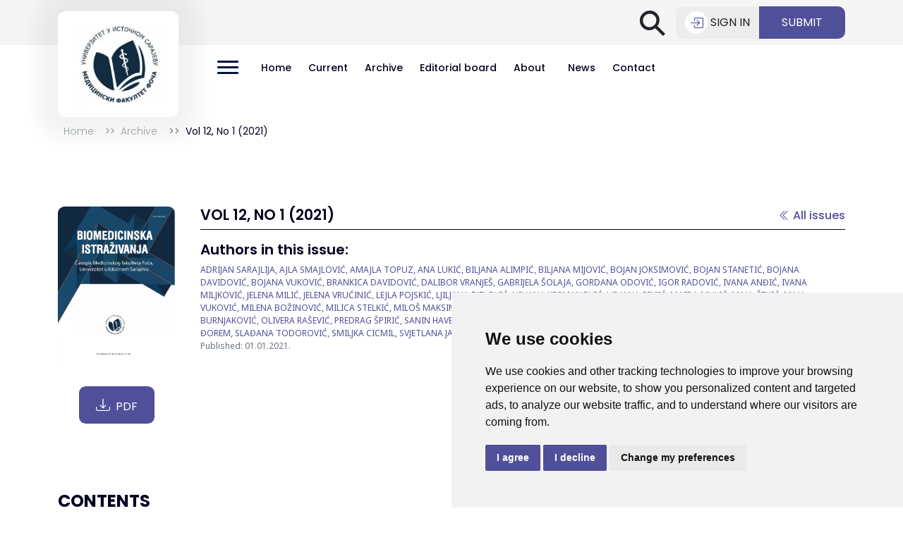

--- FILE ---
content_type: text/html; charset=UTF-8
request_url: https://biomedicinskaistrazivanja.mef.ues.rs.ba/archive/issue/vol-12-no-1-2021
body_size: 10037
content:
<?xml version="1.0" encoding="UTF-8"?>
<!DOCTYPE html PUBLIC "-//W3C//DTD XHTML 1.0 Transitional//EN"
        "http://www.w3.org/TR/xhtml1/DTD/xhtml1-transitional.dtd">


<html xmlns="http://www.w3.org/1999/xhtml" lang="en-US" xml:lang="en-US">
<head>
    <meta charset="UTF-8" name="viewport" content="width=device-width, initial-scale=1.0, user-scalable=no">
    <title>Biomedicinska istraživanja</title>
    <meta name="generator" content="Opus Journal 2.1.34">
    <meta name="gs_meta_revision" content="1.1"/>

     
        <meta property="og:title" content="Biomedicinska istraživanja" />
        <meta property="og:description" content="Biomedicinska istraživanja" />
        <meta property="og:image" content="/uploads/branding/logo/6366da58892e6043594819.png" />
        
        <link rel="icon" type="img/ico" href="/uploads/branding/icon/623e368c884a9099269216.png"/>
    <!-- Google tag (gtag.js) -->
<script async src="https://www.googletagmanager.com/gtag/js?id=G-SFDBVWXYPM"></script>
<script>
  window.dataLayer = window.dataLayer || [];
  function gtag(){dataLayer.push(arguments);}
  gtag('js', new Date());

  gtag('config', 'G-SFDBVWXYPM');
</script>
    <script type='text/javascript' src='https://platform-api.sharethis.com/js/sharethis.js#property=64b55d029f35fb0012149582&product=inline-share-buttons' async='async'></script>

        
    <link rel="canonical" href="https://biomedicinskaistrazivanja.mef.ues.rs.ba/archive/issue/vol-12-no-1-2021"/>

    <link rel="stylesheet" href="https://cdnjs.cloudflare.com/ajax/libs/font-awesome/5.15.3/css/all.css">
    <link rel="preconnect" href="https://fonts.googleapis.com">
    <link rel="preconnect" href="https://fonts.gstatic.com" crossorigin>
    <link href="https://fonts.googleapis.com/css2?family=Noto+Sans&family=Poppins:wght@300;400;500;600;700&display=swap"
          rel="stylesheet">

    <link href="/components/fontawesome/css/all.css" rel="stylesheet">

    <script src="/admin/plugins/global/plugins.bundle.js"></script>

    <link rel="stylesheet" href="https://cdn.jsdelivr.net/npm/bootstrap-icons@1.7.2/font/bootstrap-icons.css">
    <script src="/admin/js/scripts.bundle.js"></script>
            <link rel="stylesheet" href="/build/css/homepage/default.css?v=2.1.34" />
        <style>
            :root {
                --l: f6;
                --primary: #504f99;
                --primaryDark: NewDarkColor;
                --primaryDarker: #504f99;
                --secondary: NewColor;
            }

        </style>

    
    <script type="text/javascript" src="//cdn.plu.mx/widget-popup.js"></script>

</head>
<body>



<div class="container-fluid d-none d-md-flex background-gray-100">
    <header class="container d-flex justify-content-end align-items-center">

        <div class="search-container d-none d-xl-block me-2">
            <form action="/archive" method="get" name="search-general"
                  id="search-general">
                <input class="search" id="searchleft" type="search" name="head_filter[term]"
                       placeholder="Search"
                       minlength="3">
                <label class="btn bg-transparent searchbutton" onclick="searchArchive()" for="searchleft"><span
                            class="mglass">&#9906;</span></label>
            </form>
        </div>


        
        <div class="d-flex">
                            <a href="/login" class="me-0">
                    <button class="btn first-header-button d-flex align-items-center">
                         <span class="bg-circle me-1">
                          <i class="bi bi-box-arrow-in-right p-1"></i>
                        </span>
                        Sign in
                    </button>
                </a>
                                        <a href="/app/submit/step1">
                    <button class="btn second-header-button h-100">
                        Submit
                    </button>
                </a>
                    </div>
    </header>
</div>
<header class="container">
    <div class="row py-4 py-xl-0 align-items-center h-100" style="max-height: 64px;">
        <div class="col-9 col-md-2 position-relative">
            <div class="position">
                <a href="/" class="d-flex justify-content-center p-4 p-md-0 m-lg-3">
                                            <img src="/uploads/branding/logo/6366da58892e6043594819.png"
                             alt="Biomedicinska istraživanja"
                             class="header-logo">
                                    </a>
            </div>
        </div>

        <div class="col-3 col-md-10 d-flex justify-content-end justify-content-xl-between align-items-center ps-5">
            <div class="d-flex align-items-center justify-content-end justify-content-xl-start header-menu">
                                                <div id="animated-x" onclick="openNav()">
                    <span></span>
                    <span></span>
                    <span></span>
                </div>

                                <a href="/" class="nav-item d-none d-xl-block">
                    Home
                </a>

                
                                <a class="nav-item d-none d-xl-block"
           href="/archive/issue/vol-16-no-1-2025">
            Current
        </a>
    
                    
                
                        <a class="nav-item d-none d-xl-block" href="/archive">
        Archive
    </a>

                    
                
                        <a class="nav-item d-none d-xl-block"
       href="/editorial-board">
        Editorial board    </a>

                    
                
                    
                                            <div class="nav-item dropdown cursor-pointer d-none d-xl-block
                                                                                                                                                                       ">
                                                            <a href="/page/about">
                                    About</a>
                            
                                                            <div class="dropdown-content flex-column dropdown-lg">
                                                                                                                        <a class="dropdown-item "
                                               href="/page/aim-and-scope">
                                                Aim and Scope
                                            </a>
                                                                                                                                                                <a class="dropdown-item "
                                               href="/page/reviewers-guidelines">
                                                Reviewers Guidelines
                                            </a>
                                                                                                                                                                <a class="dropdown-item "
                                               href="/page/indexing-archiving">
                                                Indexing &amp; Archiving
                                            </a>
                                                                                                            </div>
                            
                        </div>
                    
                
                        <a href="/blog" class="nav-item d-none d-xl-block">
        News
    </a>

                    
                
                        <a href="/contact" class="nav-item d-none d-xl-block">
        Contact
    </a>

                    
                
                            </div>
        </div>
    </div>
</header>

<div id="site-map-side">
    <div class="d-flex">
        <div class="d-flex d-md-none mobile-nav-buttons nav-item">
                            <a href="/login">
                    <button class="btn first-header-button d-flex align-items-center">
                         <span class="bg-circle me-1">
                          <i class="bi bi-box-arrow-in-right p-1"></i>
                        </span>
                        Sign in
                    </button>
                </a>
                                        <a href="/app/submit/step1">
                    <button class="btn second-header-button h-100">
                        Submit
                    </button>
                </a>
                    </div>
        <a href="javascript:void(0)" class="d-xl-none closebtn" onclick="closeNav()">×</a>
    </div>

    <div class="d-xl-none mx-3 mb-3">
        <form action="/archive" method="get" name="search-general">
            <input class="search-side" type="search" name="submission_filter[term]" placeholder="Search"
                   minlength="3">
        </form>
    </div>

    <a href="/" class="nav-item">
        Home
    </a>

    
                    <a class="nav-item"
           href="/archive/issue/vol-16-no-1-2025">
            Current
        </a>
    
        
    
            <a class="nav-item" href="/archive">
        Archive
    </a>

        
    
            <a class="nav-item"
       href="/editorial-board">
        Editorial board    </a>

        
    
        
                                    <div class="accordion accordion-nav mx-3 my-2">
                    <div class="accordion-item">
                        <h2 class="accordion-header" id="pageAccordion-1">
                            <button class="accordion-button collapsed"
                                    type="button"
                                    data-bs-toggle="collapse"
                                    data-bs-target="#page-1" aria-expanded="true"
                                    aria-controls="page-1">
                                About
                            </button>
                        </h2>
                        <div id="page-1" class="accordion-collapse collapse"
                             aria-labelledby="pageAccordion-1"
                             data-bs-parent="#pageAccordion-1">
                            <div class="accordion-body">
                                                                                                            <a class="nav-item"
                                           href="/page/aim-and-scope">
                                            Aim and Scope
                                        </a>
                                                                                                                                                <a class="nav-item"
                                           href="/page/reviewers-guidelines">
                                            Reviewers Guidelines
                                        </a>
                                                                                                                                                <a class="nav-item"
                                           href="/page/indexing-archiving">
                                            Indexing &amp; Archiving
                                        </a>
                                                                                                </div>
                        </div>
                    </div>
                </div>
                    
    
            <a href="/blog" class="nav-item">
        News
    </a>

        
    
            <a href="/contact" class="nav-item">
        Contact
    </a>

        
    </div>


    <script type="text/javascript">
        $(document).ready(function () {
            $('#animated-x').click(function () {
                $(this).toggleClass('open');
                if ($(this).hasClass('open')) {
                    openNav();
                } else {
                    closeNav();
                }
            });
        });

        function openNav() {
            document.getElementById('site-map-side').classList.add('menu');
            if (window.innerWidth < 1200) {
                document.getElementById('site-map-side').style.width = '100%';
                document.body.style.overflow = 'hidden';
            } else {
                document.getElementById('site-map-side').style.width = '20%';
                document.body.style.overflow = 'auto';
            }
            document.getElementById('site-map-side').style.opacity = '1';
        }

        function closeNav() {
            document.getElementById('site-map-side').style.width = '0';
            document.getElementById('site-map-side').style.opacity = '0';
            document.getElementById('animated-x').classList.remove('open');
            document.body.style.overflow = 'auto';
        }

        setTimeout(() => {
            const currentLocation = location.href;
            const menuItem = document.querySelectorAll('.header-menu > a');
            for (let i = 0; i < menuItem.length; i++) {
                if (menuItem[i].href === currentLocation) {
                    menuItem[i].classList.add('active');
                }
            }
            const sideMenuItem = document.querySelectorAll('#site-map-side > a');
            for (let i = 0; i < sideMenuItem.length; i++) {
                if (sideMenuItem[i].href === currentLocation) {
                    sideMenuItem[i].classList.add('active');
                }
            }
        });

        function searchArchive(e) {
            const term = $("#searchleft").val()
            if (term.length > 3) {
                document.getElementById("search-general").submit();
            }
            e.preventDefault();
        }

    </script>

    

    <section class="container my-5">
        <nav style="--bs-breadcrumb-divider: '>>';" class="position-relative" aria-label="breadcrumb">
            <ol class="breadcrumb">
                <li class="breadcrumb-item"><a href="/">Home</a></li>
                <li class="breadcrumb-item"><a
                            href="/archive">Archive</a></li>
                <li class="breadcrumb-item active">Vol 12, No 1 (2021)
                </li>
            </ol>
        </nav>
        <div class="row mt-5 pt-5">
            <div class="col-lg-2">
                <img src="                           /uploads/issue/image/624c069990bd5268008480.png
                             "
                     class="default-radius w-100 responsive-img" alt="Issue image"/>

                                    <div class="text-center mt-4">
                        <a href="/uploads/issue/image/649d3686d9af3349493138.pdf" target="_blank"
                           class="btn btn-primary px-4">
                            <i class="bi bi-download pe-2"></i>PDF
                        </a>
                    </div>
                
            </div>
            <div class="col-lg-10 d-flex flex-column justify-content-between py-4 py-lg-0 ps-lg-4">
                <div>
                    <div class="d-flex justify-content-between align-items-center title-border">
                        <h3 class="text-uppercase fw-semi">Vol 12, No 1 (2021)</h3>

                        <a href="/archive">
                            <h5 class="text-primary fw-500 font-16"><i class="bi bi-chevron-double-left"></i>
                                All issues
                            </h5></a>
                    </div>
                    <div class="my-3 font-14 fw-light">
                        <div>
                            
                            
                            
                                <h5>Authors in this issue:</h5>

                                <p class="font-12 pt-auto text-primary text-uppercase mb-0 ellipsis-mobile">
                                                                                                                        Adrijan Sarajlija,
                                                                                                                                                                Ajla Smajlović,
                                                                                                                                                                Amajla Topuz,
                                                                                                                                                                Ana Lukić,
                                                                                                                                                                Biljana Alimpić,
                                                                                                                                                                Biljana Mijović,
                                                                                                                                                                Bojan Joksimović,
                                                                                                                                                                Bojan Stanetić,
                                                                                                                                                                Bojana Davidović,
                                                                                                                                                                Bojana Vuković,
                                                                                                                                                                Brankica Davidović,
                                                                                                                                                                Dalibor Vranješ,
                                                                                                                                                                Gabrijela Šolaja,
                                                                                                                                                                Gordana Odović,
                                                                                                                                                                Igor Radović,
                                                                                                                                                                Ivana Anđić,
                                                                                                                                                                Ivana Miljković,
                                                                                                                                                                Jelena Milić,
                                                                                                                                                                Jelena Vrućinić,
                                                                                                                                                                Lejla Pojskić,
                                                                                                                                                                Ljiljana Bjelović,
                                                                                                                                                                Ljiljana Krsmanović,
                                                                                                                                                                Ljiljana Simić,
                                                                                                                                                                Maida Mulić,
                                                                                                                                                                Maja Čehić,
                                                                                                                                                                Maja Vuković,
                                                                                                                                                                Milena Božinović,
                                                                                                                                                                Milica Stelkić,
                                                                                                                                                                Miloš Maksimović,
                                                                                                                                                                Mirjana Gnjatić,
                                                                                                                                                                Nenad Arsović,
                                                                                                                                                                Nenad Jaćimović,
                                                                                                                                                                Nenad Lalović,
                                                                                                                                                                Nikolina Elez-Burnjaković,
                                                                                                                                                                Olivera Rašević,
                                                                                                                                                                Predrag Špirić,
                                                                                                                                                                Sanin Haverić,
                                                                                                                                                                Šemsudin Porčić,
                                                                                                                                                                Siniša Maksimović,
                                                                                                                                                                Siniša Šolaja,
                                                                                                                                                                Sladjana  Ćalasan,
                                                                                                                                                                Slađana Đorem,
                                                                                                                                                                Slađana Todorović,
                                                                                                                                                                Smiljka Cicmil,
                                                                                                                                                                Svjetlana Janković,
                                                                                                                                                                Vesela Milankov,
                                                                                                                                                                Vesna  Lazić,
                                                                                                                                                                Zlatko  Maksimović,
                                                                                                                                                                Zoran Dudvarski,
                                                                                                            </p>

                                                    </div>
                                                    <p class="font-12 text-muted">
                                Published: 01.01.2021.</p>
                                            </div>
                </div>
            </div>
        </div>
    </section>
    <section class="container my-5">
        <h4 class="text-uppercase title-border fw-bold pb-3">Contents</h4>

                
                
                    <div class="d-flex flex-column flex-md-row border-bottom my-4 p-3 ps-0"
                 id="content">
                <div class="d-flex flex-column flex-md-row">
                    <a href="/article/18"
                       class="">
                                            </a>

                    <div class="d-flex flex-column justify-content-between">
                        <div>
                            <div class="d-flex align-items-center font-12 fw-light mt-2 my-md-2">
                                    <span>
                                        28.06.2021.                                     </span>
                                <span class="bg-gray light-radius ms-2 px-2">
                                        Original Scientific Articles
                                    </span>
                                <span class="bg-gray light-radius ms-2 px-2">
                                        
                                    </span>
                                                            </div>

                            <a href="/article/18">
                                <h5 class="py-2">Effect of using HEART score in patients with chest pain at the emergency department of University Clinical Centre of the Republic of Srpska</h5>
                            </a>
                        </div>
                        <div>
                            <p class="ellipsis font-14">
                                Introduction.&nbsp; Recent data show that 1/5 of patients with chest pain in the emergency room (ER) have an acute coronary syndrome that requires admission and treatment. Current guidelines have endorsed the HEART score for admission, observation or discharge in individual patients. We aimed to assess performance of the HEART score at the Universi...
                            </p>
                            <p class="font-12 pt-auto text-primary text-uppercase mb-0 ellipsis-mobile">
                                By
                                    BOJAN STANETIĆ,    NENAD JAĆIMOVIĆ,    ŠEMSUDIN PORČIĆ                            </p>
                        </div>
                    </div>
                </div>
            </div>
                    <div class="d-flex flex-column flex-md-row border-bottom my-4 p-3 ps-0"
                 id="content">
                <div class="d-flex flex-column flex-md-row">
                    <a href="/article/19"
                       class="">
                                            </a>

                    <div class="d-flex flex-column justify-content-between">
                        <div>
                            <div class="d-flex align-items-center font-12 fw-light mt-2 my-md-2">
                                    <span>
                                        28.06.2021.                                     </span>
                                <span class="bg-gray light-radius ms-2 px-2">
                                        Original Scientific Articles
                                    </span>
                                <span class="bg-gray light-radius ms-2 px-2">
                                        
                                    </span>
                                                            </div>

                            <a href="/article/19">
                                <h5 class="py-2">Analysis of anatomy and configuration of the canal system of the maxillary second premolar in the population of Bosnia and Herzegovina</h5>
                            </a>
                        </div>
                        <div>
                            <p class="ellipsis font-14">
                                Introduction. Successful endodontic treatment depends upon the clinician's knowledge and ability to recognize and diagnose the presence of anatomical and morphological variations of the root and canal system. The aim of this study was to establish the number of roots and root canal configurations of the maxillary second premolar in the population o...
                            </p>
                            <p class="font-12 pt-auto text-primary text-uppercase mb-0 ellipsis-mobile">
                                By
                                    BRANKICA DAVIDOVIĆ,    LJILJANA BJELOVIĆ,    IGOR RADOVIĆ,    BOJANA DAVIDOVIĆ,    SVJETLANA JANKOVIĆ,    SMILJKA CICMIL                            </p>
                        </div>
                    </div>
                </div>
            </div>
                    <div class="d-flex flex-column flex-md-row border-bottom my-4 p-3 ps-0"
                 id="content">
                <div class="d-flex flex-column flex-md-row">
                    <a href="/article/34"
                       class="">
                                            </a>

                    <div class="d-flex flex-column justify-content-between">
                        <div>
                            <div class="d-flex align-items-center font-12 fw-light mt-2 my-md-2">
                                    <span>
                                        28.06.2021.                                     </span>
                                <span class="bg-gray light-radius ms-2 px-2">
                                        Original Scientific Articles
                                    </span>
                                <span class="bg-gray light-radius ms-2 px-2">
                                        
                                    </span>
                                                            </div>

                            <a href="/article/34">
                                <h5 class="py-2">The incidence of anxiety in patients with chronic subjective tinnitus</h5>
                            </a>
                        </div>
                        <div>
                            <p class="ellipsis font-14">
                                Introduction. Tinnitus is a perception of a sound in the ears in the absence of acoustic stimulation whose pathophysiological mechanisms have not been evaluated yet. Approximately, 1-2% of people report distress which can negatively affect their daily performance. Our study aimed to assess the incidence of anxiety in patients with tinnitus. Methods...
                            </p>
                            <p class="font-12 pt-auto text-primary text-uppercase mb-0 ellipsis-mobile">
                                By
                                    NENAD ARSOVIĆ,    ZORAN DUDVARSKI,    GABRIJELA ŠOLAJA,    LJILJANA KRSMANOVIĆ,    SINIŠA ŠOLAJA,    BOJAN JOKSIMOVIĆ                            </p>
                        </div>
                    </div>
                </div>
            </div>
                    <div class="d-flex flex-column flex-md-row border-bottom my-4 p-3 ps-0"
                 id="content">
                <div class="d-flex flex-column flex-md-row">
                    <a href="/article/76"
                       class="">
                                            </a>

                    <div class="d-flex flex-column justify-content-between">
                        <div>
                            <div class="d-flex align-items-center font-12 fw-light mt-2 my-md-2">
                                    <span>
                                        28.06.2021.                                     </span>
                                <span class="bg-gray light-radius ms-2 px-2">
                                        Original Scientific Articles
                                    </span>
                                <span class="bg-gray light-radius ms-2 px-2">
                                        
                                    </span>
                                                            </div>

                            <a href="/article/76">
                                <h5 class="py-2">Expression of tumor necrosis factor Alpha, interleukin-1 and matrix metalloproteinase-9 and pathomorphological changes in acquired middle ear cholesteatoma</h5>
                            </a>
                        </div>
                        <div>
                            <p class="ellipsis font-14">
                                Introduction. The inflammatory mediators play a central role in the pathogenesis of the inflammatory process of the middle ear and cholesteatoma from the aspect of initiating and maintaining the inflammatory response to infection and lesion. The aim of the study was to examine if the presence of acquired cholesteatoma could predict pathomorphologic...
                            </p>
                            <p class="font-12 pt-auto text-primary text-uppercase mb-0 ellipsis-mobile">
                                By
                                    PREDRAG ŠPIRIĆ,    MIRJANA GNJATIĆ,    DALIBOR VRANJEŠ                            </p>
                        </div>
                    </div>
                </div>
            </div>
                    <div class="d-flex flex-column flex-md-row border-bottom my-4 p-3 ps-0"
                 id="content">
                <div class="d-flex flex-column flex-md-row">
                    <a href="/article/17"
                       class="">
                                            </a>

                    <div class="d-flex flex-column justify-content-between">
                        <div>
                            <div class="d-flex align-items-center font-12 fw-light mt-2 my-md-2">
                                    <span>
                                        28.06.2021.                                     </span>
                                <span class="bg-gray light-radius ms-2 px-2">
                                        Original Scientific Articles
                                    </span>
                                <span class="bg-gray light-radius ms-2 px-2">
                                        
                                    </span>
                                                            </div>

                            <a href="/article/17">
                                <h5 class="py-2">Relationship between auditory discrimination of Serbian language phonemes and dysgraphia in different forms of written expression</h5>
                            </a>
                        </div>
                        <div>
                            <p class="ellipsis font-14">
                                Introduction. Writing is the most complex human ability and the most direct form of communication. Auditory discrimination is the ability to distinguish different sounds of language. After the age of seven, difficulties in auditory discrimination, even of similar sounds, are considered a pathological phenomenon. The aim of the research was to deter...
                            </p>
                            <p class="font-12 pt-auto text-primary text-uppercase mb-0 ellipsis-mobile">
                                By
                                    VESELA MILANKOV,    IVANA ANĐIĆ,    JELENA VRUĆINIĆ,    LJILJANA SIMIĆ,    MILICA STELKIĆ                            </p>
                        </div>
                    </div>
                </div>
            </div>
                    <div class="d-flex flex-column flex-md-row border-bottom my-4 p-3 ps-0"
                 id="content">
                <div class="d-flex flex-column flex-md-row">
                    <a href="/article/65"
                       class="">
                                            </a>

                    <div class="d-flex flex-column justify-content-between">
                        <div>
                            <div class="d-flex align-items-center font-12 fw-light mt-2 my-md-2">
                                    <span>
                                        28.06.2021.                                     </span>
                                <span class="bg-gray light-radius ms-2 px-2">
                                        Original Scientific Articles
                                    </span>
                                <span class="bg-gray light-radius ms-2 px-2">
                                        
                                    </span>
                                                            </div>

                            <a href="/article/65">
                                <h5 class="py-2">Knowledge and frequency of contacts as factors in forming primary school children attitudes towards peers with developmental disabilities</h5>
                            </a>
                        </div>
                        <div>
                            <p class="ellipsis font-14">
                                Introduction. Higher level of knowledge and frequent contacts with peers with disabilities can influence the emergence of more positive attitudes of students towards peers with disabilities. In regard to that, our aim was to test the importance of knowledge, contact frequency and other possible factors influencing attitudes of students toward disab...
                            </p>
                            <p class="font-12 pt-auto text-primary text-uppercase mb-0 ellipsis-mobile">
                                By
                                    SLAĐANA ĐOREM,    GORDANA ODOVIĆ,    ANA LUKIĆ,    JELENA MILIĆ,    MILENA BOŽINOVIĆ,    BOJAN JOKSIMOVIĆ                            </p>
                        </div>
                    </div>
                </div>
            </div>
                    <div class="d-flex flex-column flex-md-row border-bottom my-4 p-3 ps-0"
                 id="content">
                <div class="d-flex flex-column flex-md-row">
                    <a href="/article/66"
                       class="">
                                            </a>

                    <div class="d-flex flex-column justify-content-between">
                        <div>
                            <div class="d-flex align-items-center font-12 fw-light mt-2 my-md-2">
                                    <span>
                                        28.06.2021.                                     </span>
                                <span class="bg-gray light-radius ms-2 px-2">
                                        Original Scientific Articles
                                    </span>
                                <span class="bg-gray light-radius ms-2 px-2">
                                        
                                    </span>
                                                            </div>

                            <a href="/article/66">
                                <h5 class="py-2">The knowledge of nurses about prevention of infections caused by the bacteria Clostridium difficile</h5>
                            </a>
                        </div>
                        <div>
                            <p class="ellipsis font-14">
                                Introduction. Clostridium difficile is the leading cause of nosocomial diarrhea, associated with the use of antibiotics. The most common ways of transmitting the infection in hospitals are contaminated surfaces of the premises and the hands of medical staff. Methods. The study involved 68 nurses/technicians employed at the University Hospital Foca ...
                            </p>
                            <p class="font-12 pt-auto text-primary text-uppercase mb-0 ellipsis-mobile">
                                By
                                    IVANA MILJKOVIĆ,    AMAJLA TOPUZ                            </p>
                        </div>
                    </div>
                </div>
            </div>
                    <div class="d-flex flex-column flex-md-row border-bottom my-4 p-3 ps-0"
                 id="content">
                <div class="d-flex flex-column flex-md-row">
                    <a href="/article/16"
                       class="">
                                            </a>

                    <div class="d-flex flex-column justify-content-between">
                        <div>
                            <div class="d-flex align-items-center font-12 fw-light mt-2 my-md-2">
                                    <span>
                                        28.06.2021.                                     </span>
                                <span class="bg-gray light-radius ms-2 px-2">
                                        Reviews
                                    </span>
                                <span class="bg-gray light-radius ms-2 px-2">
                                        
                                    </span>
                                                            </div>

                            <a href="/article/16">
                                <h5 class="py-2">Late postoperative complications of arteriovenous fistula for hemodialysis</h5>
                            </a>
                        </div>
                        <div>
                            <p class="ellipsis font-14">
                                The vascular approach is a prerequisite for performing hemodialysis, but their "weak points" are different and frequent complications. Modern guidelines recommend native arteriovenous fistula (AVF) as the first choice of vascular approach because it is characterized by the longest survival and the least complications compared to other vascular appr...
                            </p>
                            <p class="font-12 pt-auto text-primary text-uppercase mb-0 ellipsis-mobile">
                                By
                                    NENAD LALOVIĆ,    ZLATKO  MAKSIMOVIĆ,    SINIŠA MAKSIMOVIĆ                            </p>
                        </div>
                    </div>
                </div>
            </div>
                    <div class="d-flex flex-column flex-md-row border-bottom my-4 p-3 ps-0"
                 id="content">
                <div class="d-flex flex-column flex-md-row">
                    <a href="/article/33"
                       class="">
                                            </a>

                    <div class="d-flex flex-column justify-content-between">
                        <div>
                            <div class="d-flex align-items-center font-12 fw-light mt-2 my-md-2">
                                    <span>
                                        28.06.2021.                                     </span>
                                <span class="bg-gray light-radius ms-2 px-2">
                                        Reviews
                                    </span>
                                <span class="bg-gray light-radius ms-2 px-2">
                                        
                                    </span>
                                                            </div>

                            <a href="/article/33">
                                <h5 class="py-2">The function of autophagy as a fundamental process of preserving cell homeostasis</h5>
                            </a>
                        </div>
                        <div>
                            <p class="ellipsis font-14">
                                Autophagy is a dynamic process, conserved in all eukaryotes. It is responsible for the degradation of cytoplasmic content. Autophagy is crucial in cell survival and cell death. It plays a significant role in the cell response to stress, nutrient deficiencies, embryonic development, tumor suppression, response to pathogens and aging. The process of ...
                            </p>
                            <p class="font-12 pt-auto text-primary text-uppercase mb-0 ellipsis-mobile">
                                By
                                    NIKOLINA ELEZ-BURNJAKOVIĆ,    LEJLA POJSKIĆ,    SANIN HAVERIĆ,    AJLA SMAJLOVIĆ                            </p>
                        </div>
                    </div>
                </div>
            </div>
                    <div class="d-flex flex-column flex-md-row border-bottom my-4 p-3 ps-0"
                 id="content">
                <div class="d-flex flex-column flex-md-row">
                    <a href="/article/53"
                       class="">
                                            </a>

                    <div class="d-flex flex-column justify-content-between">
                        <div>
                            <div class="d-flex align-items-center font-12 fw-light mt-2 my-md-2">
                                    <span>
                                        01.12.2020.                                     </span>
                                <span class="bg-gray light-radius ms-2 px-2">
                                        Reviews
                                    </span>
                                <span class="bg-gray light-radius ms-2 px-2">
                                        
                                    </span>
                                                            </div>

                            <a href="/article/53">
                                <h5 class="py-2">Puberphonia: From classic to modern approach</h5>
                            </a>
                        </div>
                        <div>
                            <p class="ellipsis font-14">
                                Voice is a significant component of communication that allows us to express information and emotions, so it is the foundation of verbal communication. Maturation of the body involves dilation of the larynx and lower positioning of the larynx in the neck, resulting in multiple changes in voice quality. The rapid changes in the human larynx during pu...
                            </p>
                            <p class="font-12 pt-auto text-primary text-uppercase mb-0 ellipsis-mobile">
                                By
                                    BOJANA VUKOVIĆ,    SLADJANA  ĆALASAN                            </p>
                        </div>
                    </div>
                </div>
            </div>
                    <div class="d-flex flex-column flex-md-row border-bottom my-4 p-3 ps-0"
                 id="content">
                <div class="d-flex flex-column flex-md-row">
                    <a href="/article/75"
                       class="">
                                            </a>

                    <div class="d-flex flex-column justify-content-between">
                        <div>
                            <div class="d-flex align-items-center font-12 fw-light mt-2 my-md-2">
                                    <span>
                                        28.06.2021.                                     </span>
                                <span class="bg-gray light-radius ms-2 px-2">
                                        Reviews
                                    </span>
                                <span class="bg-gray light-radius ms-2 px-2">
                                        
                                    </span>
                                                            </div>

                            <a href="/article/75">
                                <h5 class="py-2">Vitamin D and atherosclerosis</h5>
                            </a>
                        </div>
                        <div>
                            <p class="ellipsis font-14">
                                Cardiovascular diseases rank first on the mortality list globally or 31%. The basic measure of prevention in accordance with the recommendations of the World Health Organization is a change in risk lifestyle in terms of diet, physical activity, tobacco and alcohol consumption. Vitamin D was previously recognized as a regulator of calcium and phosph...
                            </p>
                            <p class="font-12 pt-auto text-primary text-uppercase mb-0 ellipsis-mobile">
                                By
                                    OLIVERA RAŠEVIĆ,    MAIDA MULIĆ,    MAJA VUKOVIĆ,    VESNA  LAZIĆ,    BILJANA MIJOVIĆ,    MILOŠ MAKSIMOVIĆ                            </p>
                        </div>
                    </div>
                </div>
            </div>
                    <div class="d-flex flex-column flex-md-row border-bottom my-4 p-3 ps-0"
                 id="content">
                <div class="d-flex flex-column flex-md-row">
                    <a href="/article/64"
                       class="">
                                            </a>

                    <div class="d-flex flex-column justify-content-between">
                        <div>
                            <div class="d-flex align-items-center font-12 fw-light mt-2 my-md-2">
                                    <span>
                                        28.06.2021.                                     </span>
                                <span class="bg-gray light-radius ms-2 px-2">
                                        Case Reports
                                    </span>
                                <span class="bg-gray light-radius ms-2 px-2">
                                        
                                    </span>
                                                            </div>

                            <a href="/article/64">
                                <h5 class="py-2">A rare thyroid disorder mimicking mitochondrial disease</h5>
                            </a>
                        </div>
                        <div>
                            <p class="ellipsis font-14">
                                Introduction. Patients affected with Allan-Herndon-Dudley syndrome (AHDS) have a deficiency of monocarboxylate transporter 8 (MCT8), a protein primarily responsible for the transport of triiodothyronine (T3) into the brain. This X-linked disorder affects almost exclusively males with clinical presentation encompassing developmental delay, axial hyp...
                            </p>
                            <p class="font-12 pt-auto text-primary text-uppercase mb-0 ellipsis-mobile">
                                By
                                    ADRIJAN SARAJLIJA,    SLAĐANA TODOROVIĆ,    BILJANA ALIMPIĆ,    MAJA ČEHIĆ                            </p>
                        </div>
                    </div>
                </div>
            </div>
        
                        
        
                    </section>

    <section class="container">
        <div class="d-flex justify-content-between align-items-center title-border">
            <h4 class="text-uppercase fw-bold">Recent issues</h4>
            <a href="/archive">
                <h5 class="text-primary fw-500 font-16">View Archive <i
                            class="bi bi-chevron-double-right"></i></h5>
            </a>
        </div>
        <div class="row my-3">
                            <div class="col-md-6 col-lg-3 d-flex p-4">
                    <a href="/archive/issue/vol-16-no-1-2025"
                       class="issue-image img-hover-zoom">
                        <img src="                            /uploads/issue/image/686288e8d4724147902110.jpg
                             "
                             class="h-100" alt="Issue image"
                             onerror="this.onerror !== null;this.src='/homepage/default/images/issue-placeholder.png'"/>
                        <div class="issue-title">
                            <h5 class="text-uppercase fw-bold mb-0">
                                                                                                                        Vol 16,
                                                                                Issue 1,
                                        2025
                                                                </h5>
                        </div>
                    </a>
                </div>
                            <div class="col-md-6 col-lg-3 d-flex p-4">
                    <a href="/archive/issue/vol-15-no-2-2024"
                       class="issue-image img-hover-zoom">
                        <img src="                            /uploads/issue/image/676abfd51cc20381127079.jpg
                             "
                             class="h-100" alt="Issue image"
                             onerror="this.onerror !== null;this.src='/homepage/default/images/issue-placeholder.png'"/>
                        <div class="issue-title">
                            <h5 class="text-uppercase fw-bold mb-0">
                                                                                                                        Vol 15,
                                                                                Issue 2,
                                        2024
                                                                </h5>
                        </div>
                    </a>
                </div>
                            <div class="col-md-6 col-lg-3 d-flex p-4">
                    <a href="/archive/issue/vol-15-suppl-1-2024"
                       class="issue-image img-hover-zoom">
                        <img src="                            /homepage/default/images/issue-placeholder.png
                            "
                             class="h-100" alt="Issue image"
                             onerror="this.onerror !== null;this.src='/homepage/default/images/issue-placeholder.png'"/>
                        <div class="issue-title-placeholder">
                            <h5 class="text-uppercase fw-bold mb-0">
                                                                                                                        Vol 15,
                                                                                Issue 1,
                                        2024
                                                                </h5>
                        </div>
                    </a>
                </div>
                            <div class="col-md-6 col-lg-3 d-flex p-4">
                    <a href="/archive/issue/vol-15-no-1-2024"
                       class="issue-image img-hover-zoom">
                        <img src="                            /uploads/issue/image/676d2f032de20142355147.jpg
                             "
                             class="h-100" alt="Issue image"
                             onerror="this.onerror !== null;this.src='/homepage/default/images/issue-placeholder.png'"/>
                        <div class="issue-title">
                            <h5 class="text-uppercase fw-bold mb-0">
                                                                                                                        Vol 15,
                                                                                Issue 1,
                                        2024
                                                                </h5>
                        </div>
                    </a>
                </div>
                    </div>
    </section>

<footer class="container-fluid">
    <div class="container p-4">
        <div class="row footer-border-bottom text-center text-lg-start">
            <div class="col-lg-3">
                <a href="/">

                                            <img src="/uploads/branding/logo_white/62419318cfdea373718363.png" alt=""
                             class="footer-logo pb-4">
                    
                </a>
                <p>ISSN 1986-8537 (Online)</p>
                                                    <p>ISSN 1986-8529 (Print)</p>
                            </div>
            <div class="col-lg-9 ps-md-5">
                <div class="row mt-3 mt-lg-0">
                    <div class="col-md-4 col-lg-3 d-flex flex-column">
                                                    <a href="/contact">
                                Contact
                            </a>
                                                                            <a href="/editorial-board">
                                Editors
                            </a>
                                                                            <a href="/blog">
                                News
                            </a>
                                            </div>
                                            <div class="col-md-4 col-lg-3 d-flex flex-column">
                                                            <a href="/page/privacy">Privacy</a>
                                                            <a href="/page/terms-and-conditions">Terms and conditions</a>
                                                            <a href="/page/author-guidelines">Author Guidelines</a>
                                                            <a href="/page/editorial-policy">Editorial policy</a>
                                                            <a href="/page/review-process-guidelines">Review Process Guidelines</a>
                                                            <a href="/page/publication-ethics-and-malpractice-statement">Publication Ethics and Malpractice Statement</a>
                                                    </div>
                                                                <div class="col-md-4 col-lg-3 d-flex flex-column">
                                                            <a class="text-gray-800 mb-2" href="/authors">
                                    Authors
                                </a>
                                                                                                                    <a class="text-gray-800 mb-2" href="/keywords">
                                    Keywords
                                </a>
                                                    </div>
                                                        </div>
            </div>
                    </div>

        <div class="d-flex align-items-center justify-content-between flex-column flex-lg-row pt-3">
            <p><span class="fw-bold">Biomedicinska istraživanja</span>, 2026.</p>
                                    <p>developed by
                <a href="https://www.opusjournal.com" target="_blank" class="fw-bold">
                    Opus Journal</a>
            </p>
        </div>
    </div>
</footer>


    <script>

        function shadeColor(color, amount) {
            return '#' + color.replace(/^#/, '').replace(/../g, color => ('0' + Math.min(255, Math.max(0, parseInt(color, 16) + amount)).toString(16)).substr(-2));
        }
        document.documentElement.style.setProperty('--secondary', shadeColor('#504f99', 100));
        document.documentElement.style.setProperty('--primaryDark', shadeColor('#504f99', -60));

    </script>

    <!-- Cookie Consent by TermsFeed (https://www.TermsFeed.com) -->
<script type="text/javascript" src="https://www.termsfeed.com/public/cookie-consent/4.0.0/cookie-consent.js"
        charset="UTF-8"></script>
<script type="text/javascript" charset="UTF-8">
    document.addEventListener('DOMContentLoaded', function () {
        cookieconsent.run({
            'notice_banner_type': 'simple',
            'consent_type': 'express',
            'palette': 'light',
            'language': 'en',
            'page_load_consent_levels': ['strictly-necessary'],
            'notice_banner_reject_button_hide': false,
            'preferences_center_close_button_hide': false,
            'page_refresh_confirmation_buttons': false,
            'website_privacy_policy_url': 'https://www.yourdomain.com/privacy',
        });
    });
</script>

<noscript>ePrivacy and GPDR Cookie Consent by <a href="https://www.TermsFeed.com/" rel="nofollow">TermsFeed
        Generator</a></noscript>
<!-- End Cookie Consent by TermsFeed (https://www.TermsFeed.com) -->    <script
            src="https://code.jquery.com/jquery-3.6.0.min.js"
            integrity="sha256-/xUj+3OJU5yExlq6GSYGSHk7tPXikynS7ogEvDej/m4="
            crossorigin="anonymous"></script>

    <script src="/build/js/homepage/default.js" integrity="sha384-gikV0p4OupZqt/i9Ov34l/0qBig+ihCsY3Za+8BniCT4lsK21WzDODKDDbl4q4qJ"></script>

    <script type="text/javascript" src="https://cdn.jsdelivr.net/jquery/latest/jquery.min.js"></script>
<script type="text/javascript" src="https://cdn.jsdelivr.net/momentjs/latest/moment.min.js"></script>
<script type="text/javascript" src="https://cdn.jsdelivr.net/npm/daterangepicker/daterangepicker.min.js"></script>
<link rel="stylesheet" type="text/css" href="https://cdn.jsdelivr.net/npm/daterangepicker/daterangepicker.css"/>

<script id="MathJax-script" async src="https://cdn.jsdelivr.net/npm/mathjax@3/es5/tex-mml-chtml.js"></script>

<script type="text/javascript">
    $(function () {
        $('[data-toggle="popover"]').popover({
            container: 'body'
        })
    })
</script>

</body>
</html>
